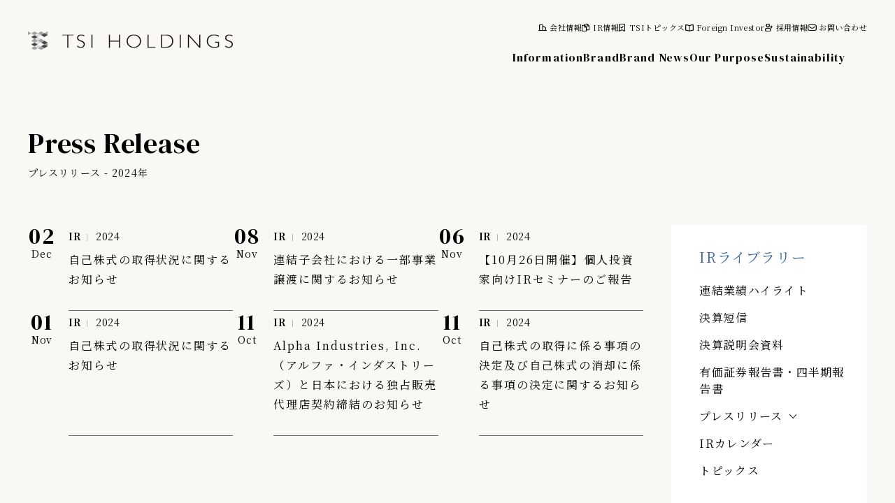

--- FILE ---
content_type: text/html
request_url: https://www.tsi-holdings.com/press/2024/index.html
body_size: 58768
content:
<!doctype html>
<html lang="ja">
<head>
<!-- Google tag (gtag.js) -->
<script async src="https://www.googletagmanager.com/gtag/js?id=G-LQG42ENYP4"></script>
<script>
  window.dataLayer = window.dataLayer || [];
  function gtag(){dataLayer.push(arguments);}
  gtag('js', new Date());

  gtag('config', 'G-LQG42ENYP4');
</script>
	<meta charset="UTF-8">
	<meta name="description" content="">
	<meta http-equiv="X-UA-Compatible" content="IE=edge">
	<meta name="viewport" content="width=device-width, initial-scale=1.0">
	<title>プレスリリース｜IR情報 | TSI HOLDINGS</title>
    <link rel="stylesheet" href="../../css/style-new.css">
	<link rel="stylesheet" href="https://cdn.jsdelivr.net/npm/swiper@8/swiper-bundle.min.css">
	<!-- Google Fonts -->
	<link rel="preconnect" href="https://fonts.googleapis.com">
	<link rel="preconnect" href="https://fonts.gstatic.com" crossorigin>
	<link href="https://fonts.googleapis.com/css?family=Noto+Sans+JP" rel="stylesheet">
	<link href="https://fonts.googleapis.com/css2?family=DM+Serif+Display&display=swap" rel="stylesheet">
　　　　<!-- Google Translate -->
	<script type="text/javascript">
		function googleTranslateElementInit() {
			new google.translate.TranslateElement({pageLanguage: 'ja', includedLanguages: 'en,ja,ko,zh-CN,th,zh-TW', layout: google.translate.TranslateElement.InlineLayout.SIMPLE}, 'google_translate_element');
		}
	</script>
	<script type="text/javascript" src="https://translate.google.com/translate_a/element.js?cb=googleTranslateElementInit"></script>
	<!-- Google Analytics -->
	<script>
		(function(i,s,o,g,r,a,m){i['GoogleAnalyticsObject']=r;i[r]=i[r]||function(){
			(i[r].q=i[r].q||[]).push(arguments)},i[r].l=1*new Date();a=s.createElement(o),
			m=s.getElementsByTagName(o)[0];a.async=1;a.src=g;m.parentNode.insertBefore(a,m)
		})(window,document,'script','https://www.google-analytics.com/analytics.js','ga');
		ga('create', 'UA-79520329-1', 'auto');
		ga('send', 'pageview');
	</script>
</head>
<body class="is-color">

　　　　<nav class="slidemenu" id="js-spMenu">
		<ul class="main-list">
			<li class="js-spNavItem"><a href="../../information.html">Information</a></li>
			<li class="js-spNavItem"><a href="../../brand/index.html">Brand</a></li>
			<li class="js-spNavItem"><a href="../../brand/topics.html">Brand News</a></li>
			<li class="js-spNavItem"><a href="../../purpose.html">Our Purpose</a></li>
			<li class="js-spNavItem"><a href="https://sustainability.tsi-holdings.com/">Sustainability</a></li>
		</ul>
		<ul class="sub-list">
			<li class="js-spNavItem"><a href="../../company.html" class="is-company">会社情報</a></li>
			<li class="js-spNavItem">
				<a href="../../ir_index.html" class="is-ir js-accordion-list-button c-accordion-button2" data-target="slide-ir">IR情報<i></i></a>
				<ul class="l-slidemenu-ir-list c-accordion-content" data-content-accordion="slide-ir">
					<li>
						<div class="l-slidemenu-ir-list__title">IRライブラリー</div>
						<ul class="l-slidemenu-ir-list__list">
							<li><a href="../../highlight.html">連結業績ハイライト</a></li>
							<li><a href="../../financial_results.html">決算短信</a></li>
							<li><a href="../../results_doc.html">決算説明会資料</a></li>
							<li><a href="../../report.html">有価証券報告書・四半期報告書</a></li>
							<li>
								<a class="c-accordion-button js-accordion-list-button" href="#" data-target="header-sp-press">プレスリリース</a>
					    <ul class="p-ir-bottom-menu-list__sub-list c-accordion-content" data-content-accordion="header-sp-press">
                            
                            
                            
                            
                            
                            
                            
                            
                            
                            
                            
                            
                            
                            
                            
                            
                            
                            
                            
                            
                            
                            
                            
                            
                            
                            
                            
                            
                            
                            
                            
                            
                            
                            
                            
                            
                            
                            
                            
                            
                            
                            
                            
                            
                            
                            
                            
                            
                            
                            
                            
                            
                            
                            
                            
                            
                            
                            
                            
                            
                            
                            
                            
                            
                            
                            
                            
                            
                            
                            
                            
                            
                            
                            
                            
                            
                            
                            
                            
                            
                            
                            
                            
                            
                            
                                 <li><a href="../2025/index.html">2025年</a></li>
                            
                            
                            
                                 <li><a href="index.html">2024年</a></li>
                            
                            
                            
                                 <li><a href="../2023/index.html">2023年</a></li>
                            
                            
                            
                                 <li><a href="../2022/index.html">2022年</a></li>
                            
                            
                            
                                 <li><a href="../2021/index.html">2021年</a></li>
                            
                            
                            
                                 <li><a href="../2020/index.html">2020年</a></li>
                            
                            
                            
                                 <li><a href="../2019/index.html">2019年</a></li>
                            
                            
                            
                                 <li><a href="../2018/index.html">2018年</a></li>
                            
                            
                            
                                 <li><a href="../2017/index.html">2017年</a></li>
                            
                            
                            
                                 <li><a href="../2016/index.html">2016年</a></li>
                            
                            
                            
                                 <li><a href="../2015/index.html">2015年</a></li>
                            
                            
                            
                                 <li><a href="../2014/index.html">2014年</a></li>
                            
                            
                            
                                 <li><a href="../2013/index.html">2013年</a></li>
                            
                            
                            
                                 <li><a href="../2012/index.html">2012年</a></li>
                            
                            
                            
                                 <li><a href="../2011/index.html">2011年</a></li>
                            
                            
                            
                            
                            
                            
                            
                            
                            
                            
                            
                            
                            
                            
                            
                            
                            
                            
                            
                            
                            
                            
                            
                            
                            
                            
                            
                            
                            
                            
                            
                            
                            
                            
                            
                            
                            
                            
                            
                            
                            
                            
                            
                            
                            
                            
                            
                            
                            
                            
                            
                            
                            
                            
                            
                            
                            
                            
                            
                            
                            
                            
                            
                            
                            
                            
                            
                            
                            
                            
                            
                            
                            
                            
                            
                            
                            
                            
                            
                        </ul>
							</li>
							<li><a href="../../calendar.html">IRカレンダー</a></li>
						</ul>
					</li>
					<li>
						<div class="l-slidemenu-ir-list__title">経営情報</div>
						<ul class="l-slidemenu-ir-list__list">
							<li><a href="../../plan.html">中期経営計画</a></li>
							<li><a href="../../ir_report.html">第三者IRレポート</a></li>
							<li>
								<a class="c-accordion-button js-accordion-list-button" href="#" data-target="header-sp-monthly">月次売上情報</a>
                        <ul class="p-ir-bottom-menu-list__sub-list c-accordion-content" data-content-accordion="header-sp-monthly">
                            
                            
                                <li><a href="../../tsuki/20262_9.html">2026年2月期</a></li>
                            
                                <li><a href="../../tsuki/20252.html">2025年2月期</a></li>
                            
                                <li><a href="../../tsuki/20242.html">2024年2月期</a></li>
                            
                                <li><a href="../../tsuki/20232.html">2023年2月期</a></li>
                            
                                <li><a href="../../tsuki/20222.html">2022年2月期</a></li>
                            
                                <li><a href="../../tsuki/20212_2.html">2021年2月期</a></li>
                            
                                <li><a href="../../tsuki/20202.html">2020年2月期</a></li>
                            
                                <li><a href="../../tsuki/312.html">2019年2月期</a></li>
                            
                                <li><a href="../../tsuki/302.html">2018年2月期</a></li>
                            
                                <li><a href="../../tsuki/292.html">2017年2月期</a></li>
                            
                            
                        </ul>
							</li>
						</ul>
					</li>
					<li>
						<div class="l-slidemenu-ir-list__title">株式について</div>
						<ul class="l-slidemenu-ir-list__list">
							<li><a href="../../stock.html">株式情報</a></li>
							<li><a href="../../soukai.html">株主総会</a></li>
							<li><a href="../../holder.html">株主優待制度</a></li>
							<li><a href="../../holder_doc.html">株主向け資料</a></li>
						</ul>
					</li>
					<li>
						<div class="l-slidemenu-ir-list__title">その他の情報</div>
						<ul class="l-slidemenu-ir-list__list">
							<li><a href="../../koukoku.html">電子公告</a></li>
							<li><a href="../../escape.html">免責事項</a></li>
						</ul>
					</li>
				</ul>
			</li>
			<li class="js-spNavItem"><a href="../../topics.html" class="is-topics">TSIトピックス</a></li>
			<li class="js-spNavItem"><a href="../../en/index.html" class="is-foreign">Foreign Investor</a></li>
			<li class="js-spNavItem"><a href="../../recruit.html" class="is-recruit">採用情報</a></li>
			<li class="js-spNavItem"><a href="https://contact.tsi-holdings.com/hc/ja/requests/new" class="is-contact">お問い合わせ</a></li>
			<!-- <li class="js-spNavItem"><a href="#" class="is-language">JP</a></li> -->
		</ul>
	</nav>

	<header class="l-header js-header ">
		<a href="../../index.html"><img class="l-header__logo" src="../../img/common/logo.svg" alt=""></a>
		<div class="l-header__nav-area">
			<ul class="l-header__sub-nav">
				<li class="js-nav"><a href="../../company.html" class="is-company">会社情報</a></li>
				<li class="js-nav">
                    <a href="../../ir_index.html" class="l-header-nav-title is-ir">IR情報</a>
                    <!-- ↓↓↓ IR hover menu ↓↓↓ -->
					<div class="l-header-hover-menu">
						<div class="l-header-hover-menu__box">
							<div class="l-header-hover-menu__head">
								<a class="l-header-hover-menu__title" href="../../ir_index.html">IRトップページ</a>
								<a class="l-header-hover-menu__link" href=""><span>個人投資家の皆様へ</span></a>
							</div>
							<ul class="p-ir-bottom-menu-list">
								<li>
									<div class="p-ir-bottom-menu-list__title">IRライブラリー</div>
									<ul class="p-ir-bottom-menu-list__list">
										<li><a href="../../highlight.html">連結業績ハイライト</a></li>
										<li><a href="../../financial_results.html">決算短信</a></li>
										<li><a href="../../results_doc.html">決算説明会資料</a></li>
										<li><a href="../../report.html">有価証券報告書・四半期報告書</a></li>
										<li>
											<a class="c-accordion-button js-accordion-list-button" href="#" data-target="header-press">プレスリリース</a>
											<ul class="p-ir-bottom-menu-list__sub-list c-accordion-content" data-content-accordion="header-press">
                            					
												
													
												
													
												
													
												
													
												
													
												
													
												
													
												
													
												
													
												
													
												
													
												
													
												
													
												
													
												
													
												
													
												
													
												
													
												
													
												
													
												
													
												
													
												
													
												
													
												
													
												
													
												
													
												
													
												
													
												
													
												
													
												
													
												
													
												
													
												
													
												
													
												
													
												
													
												
													
												
													
												
													
												
													
														<li><a href="../2025/index.html">2025年</a></li>
													
												
													
														<li><a href="index.html">2024年</a></li>
													
												
													
														<li><a href="../2023/index.html">2023年</a></li>
													
												
													
														<li><a href="../2022/index.html">2022年</a></li>
													
												
													
														<li><a href="../2021/index.html">2021年</a></li>
													
												
													
														<li><a href="../2020/index.html">2020年</a></li>
													
												
													
														<li><a href="../2019/index.html">2019年</a></li>
													
												
													
														<li><a href="../2018/index.html">2018年</a></li>
													
												
													
														<li><a href="../2017/index.html">2017年</a></li>
													
												
													
														<li><a href="../2016/index.html">2016年</a></li>
													
												
													
														<li><a href="../2015/index.html">2015年</a></li>
													
												
													
														<li><a href="../2014/index.html">2014年</a></li>
													
												
													
														<li><a href="../2013/index.html">2013年</a></li>
													
												
													
														<li><a href="../2012/index.html">2012年</a></li>
													
												
													
														<li><a href="../2011/index.html">2011年</a></li>
													
												
													
												
													
												
													
												
													
												
													
												
													
												
													
												
													
												
													
												
													
												
													
												
													
												
													
												
													
												
													
												
													
												
													
												
													
												
													
												
													
												
													
												
													
												
													
												
													
												
													
												
													
												
													
												
													
												
													
												
													
												
													
												
													
												
													
												
													
												
													
												
													
												
													
												
													
												
                            					
											</ul>
										</li>
										<li><a href="../../calendar.html">IRカレンダー</a></li>
									</ul>
								</li>
								<li>
									<div class="p-ir-bottom-menu-list__title">経営情報</div>
									<ul class="p-ir-bottom-menu-list__list">
										<li><a href="../../plan.html">中期経営計画</a></li>
										<li><a href="../../ir_report.html">第三者IRレポート</a></li>
										<li>
											<a class="c-accordion-button js-accordion-list-button" href="#" data-target="header-monthly">月次売上情報</a>
											<ul class="p-ir-bottom-menu-list__sub-list c-accordion-content" data-content-accordion="header-monthly">
												
												
													<li><a href="../../tsuki/20262_9.html">2026年2月期</a></li>
												
													<li><a href="../../tsuki/20252.html">2025年2月期</a></li>
												
													<li><a href="../../tsuki/20242.html">2024年2月期</a></li>
												
													<li><a href="../../tsuki/20232.html">2023年2月期</a></li>
												
													<li><a href="../../tsuki/20222.html">2022年2月期</a></li>
												
													<li><a href="../../tsuki/20212_2.html">2021年2月期</a></li>
												
													<li><a href="../../tsuki/20202.html">2020年2月期</a></li>
												
													<li><a href="../../tsuki/312.html">2019年2月期</a></li>
												
													<li><a href="../../tsuki/302.html">2018年2月期</a></li>
												
													<li><a href="../../tsuki/292.html">2017年2月期</a></li>
												
												
											</ul>
										</li>
									</ul>
								</li>
								<li>
									<div class="p-ir-bottom-menu-list__title">株式について</div>
									<ul class="p-ir-bottom-menu-list__list">
										<li><a href="../../stock.html">株式情報</a></li>
										<li><a href="../../soukai.html">株主総会</a></li>
										<li><a href="../../holder.html">株主優待制度</a></li>
										<li><a href="../../holder_doc.html">株主向け資料</a></li>
									</ul>
								</li>
								<li>
									<div class="p-ir-bottom-menu-list__title">その他の情報</div>
									<ul class="p-ir-bottom-menu-list__list">
										<li><a href="../../koukoku.html">電子公告</a></li>
										<li><a href="../../escape.html">免責事項</a></li>
									</ul>
								</li>
							</ul>
						</div>
					</div>
					<!-- ↑↑↑ IR hover menu ↑↑↑ -->
                </li>
				<li class="js-nav"><a href="../../topics.html" class="is-topics">TSIトピックス</a></li>
				<li class="js-nav"><a href="../../en/index.html" class="is-foreign">Foreign Investor</a></li>
				<li class="js-nav"><a href="../../recruit.html" class="is-recruit">採用情報</a></li>
				<li class="js-nav"><a href="https://contact.tsi-holdings.com/hc/ja/requests/new" class="is-contact">お問い合わせ</a></li>
				<li class="js-nav"><div class="is-language" id="google_translate_element"></div></li>
			</ul>
			<ul class="l-header__nav">
				<li class="js-nav"><a href="../../information.html">Information</a></li>
				<li class="js-nav"><a href="../../brand/index.html">Brand</a></li>
				<li class="js-nav"><a href="../../brand/topics.html">Brand News</a></li>
				<li class="js-nav"><a href="../../purpose.html">Our Purpose</a></li>
				<li class="js-nav"><a href="https://sustainability.tsi-holdings.com/">Sustainability</a></li>
			</ul>
		</div>
		<div class="l-header__toggle toggle" id="js-spMenuButton">
			<div class="trigger">
				<span></span>
				<span></span>
				<span></span>
			</div>
		</div>
	</header>

	<div id="js-contentWrapper">
	<!-- ↓↓↓ contents ↓↓↓ -->
<section class="p-page-title l-content">
    <div class="p-page-title__inner l-content__inner">
        
        <div class="c-page-title js-fadeInLeft">
            <div class="c-page-title__text-en">Press Release</div>
            <div class="c-page-title__text-ja">プレスリリース - 2024年</div>
        </div>

    </div>
</section>
<!-- ↓↓↓ column-layout-head ↓↓↓ -->
<section class="l-content">
    <div class="l-content__inner">
        
        <div class="l-column">
            <div class="l-column__main">  

                <div  class="press">
                <!-- ↑↑↑ column-layout-head ↑↑↑ -->
                <!-- ↓↓↓ column-main-contents ↓↓↓ -->

    <ul class="p-ir-top-topics-list">
    
        <li>
            <a class="c-info-item js-fadeInBottom" href="../post_344.html">
                <div class="c-info-item__date">
                    <span class="c-info-item__day">02</span>
                    <span class="c-info-item__month">Dec</span>
                </div>
                <div class="c-info-item__body">
                    <ul class="c-info-item__info-list">
                        <li><span class="c-info-item__category">IR</span></li>
                        <li><span class="c-info-item__year">2024</span></li>
                    </ul>
                    <div class="c-info-item__text">自己株式の取得状況に関するお知らせ</div>
                </div>
            </a>
        </li>
    
        <li>
            <a class="c-info-item js-fadeInBottom" href="../post_343.html">
                <div class="c-info-item__date">
                    <span class="c-info-item__day">08</span>
                    <span class="c-info-item__month">Nov</span>
                </div>
                <div class="c-info-item__body">
                    <ul class="c-info-item__info-list">
                        <li><span class="c-info-item__category">IR</span></li>
                        <li><span class="c-info-item__year">2024</span></li>
                    </ul>
                    <div class="c-info-item__text">連結子会社における一部事業譲渡に関するお知らせ</div>
                </div>
            </a>
        </li>
    
        <li>
            <a class="c-info-item js-fadeInBottom" href="../../ir_1/1026ir.html">
                <div class="c-info-item__date">
                    <span class="c-info-item__day">06</span>
                    <span class="c-info-item__month">Nov</span>
                </div>
                <div class="c-info-item__body">
                    <ul class="c-info-item__info-list">
                        <li><span class="c-info-item__category">IR</span></li>
                        <li><span class="c-info-item__year">2024</span></li>
                    </ul>
                    <div class="c-info-item__text">【10月26日開催】個人投資家向けIRセミナーのご報告</div>
                </div>
            </a>
        </li>
    
        <li>
            <a class="c-info-item js-fadeInBottom" href="../post_342.html">
                <div class="c-info-item__date">
                    <span class="c-info-item__day">01</span>
                    <span class="c-info-item__month">Nov</span>
                </div>
                <div class="c-info-item__body">
                    <ul class="c-info-item__info-list">
                        <li><span class="c-info-item__category">IR</span></li>
                        <li><span class="c-info-item__year">2024</span></li>
                    </ul>
                    <div class="c-info-item__text">自己株式の取得状況に関するお知らせ</div>
                </div>
            </a>
        </li>
    
        <li>
            <a class="c-info-item js-fadeInBottom" href="../alpha_industries_inc.html">
                <div class="c-info-item__date">
                    <span class="c-info-item__day">11</span>
                    <span class="c-info-item__month">Oct</span>
                </div>
                <div class="c-info-item__body">
                    <ul class="c-info-item__info-list">
                        <li><span class="c-info-item__category">IR</span></li>
                        <li><span class="c-info-item__year">2024</span></li>
                    </ul>
                    <div class="c-info-item__text">Alpha Industries, Inc.（アルファ・インダストリーズ）と日本における独占販売代理店契約締結のお知らせ</div>
                </div>
            </a>
        </li>
    
        <li>
            <a class="c-info-item js-fadeInBottom" href="../post_341.html">
                <div class="c-info-item__date">
                    <span class="c-info-item__day">11</span>
                    <span class="c-info-item__month">Oct</span>
                </div>
                <div class="c-info-item__body">
                    <ul class="c-info-item__info-list">
                        <li><span class="c-info-item__category">IR</span></li>
                        <li><span class="c-info-item__year">2024</span></li>
                    </ul>
                    <div class="c-info-item__text">自己株式の取得に係る事項の決定及び自己株式の消却に係る事項の決定に関するお知らせ</div>
                </div>
            </a>
        </li>
    
        <li>
            <a class="c-info-item js-fadeInBottom" href="../2_21.html">
                <div class="c-info-item__date">
                    <span class="c-info-item__day">11</span>
                    <span class="c-info-item__month">Oct</span>
                </div>
                <div class="c-info-item__body">
                    <ul class="c-info-item__info-list">
                        <li><span class="c-info-item__category">IR</span></li>
                        <li><span class="c-info-item__year">2024</span></li>
                    </ul>
                    <div class="c-info-item__text">第2四半期（中間期）連結業績予想と実績の差異に関するお知らせ</div>
                </div>
            </a>
        </li>
    
        <li>
            <a class="c-info-item js-fadeInBottom" href="../post_340.html">
                <div class="c-info-item__date">
                    <span class="c-info-item__day">01</span>
                    <span class="c-info-item__month">Oct</span>
                </div>
                <div class="c-info-item__body">
                    <ul class="c-info-item__info-list">
                        <li><span class="c-info-item__category">IR</span></li>
                        <li><span class="c-info-item__year">2024</span></li>
                    </ul>
                    <div class="c-info-item__text">ショッピングバッグの有料化と脱プラスチック化について</div>
                </div>
            </a>
        </li>
    
        <li>
            <a class="c-info-item js-fadeInBottom" href="../post_339.html">
                <div class="c-info-item__date">
                    <span class="c-info-item__day">27</span>
                    <span class="c-info-item__month">Sep</span>
                </div>
                <div class="c-info-item__body">
                    <ul class="c-info-item__info-list">
                        <li><span class="c-info-item__category">IR</span></li>
                        <li><span class="c-info-item__year">2024</span></li>
                    </ul>
                    <div class="c-info-item__text">自己株式の取得状況および取得終了ならびに自己株式の消却に関するお知らせ</div>
                </div>
            </a>
        </li>
    
        <li>
            <a class="c-info-item js-fadeInBottom" href="../post_337.html">
                <div class="c-info-item__date">
                    <span class="c-info-item__day">25</span>
                    <span class="c-info-item__month">Sep</span>
                </div>
                <div class="c-info-item__body">
                    <ul class="c-info-item__info-list">
                        <li><span class="c-info-item__category">IR</span></li>
                        <li><span class="c-info-item__year">2024</span></li>
                    </ul>
                    <div class="c-info-item__text">当社および当社子会社における役員の役割変更と人事異動について</div>
                </div>
            </a>
        </li>
    
        <li>
            <a class="c-info-item js-fadeInBottom" href="../post_338.html">
                <div class="c-info-item__date">
                    <span class="c-info-item__day">25</span>
                    <span class="c-info-item__month">Sep</span>
                </div>
                <div class="c-info-item__body">
                    <ul class="c-info-item__info-list">
                        <li><span class="c-info-item__category">IR</span></li>
                        <li><span class="c-info-item__year">2024</span></li>
                    </ul>
                    <div class="c-info-item__text">収益構造改革の進捗に関するお知らせ </div>
                </div>
            </a>
        </li>
    
        <li>
            <a class="c-info-item js-fadeInBottom" href="../2025.html">
                <div class="c-info-item__date">
                    <span class="c-info-item__day">25</span>
                    <span class="c-info-item__month">Sep</span>
                </div>
                <div class="c-info-item__body">
                    <ul class="c-info-item__info-list">
                        <li><span class="c-info-item__category">IR</span></li>
                        <li><span class="c-info-item__year">2024</span></li>
                    </ul>
                    <div class="c-info-item__text">2025年２月期第２四半期（累計）連結業績予想の修正に関するお知らせ </div>
                </div>
            </a>
        </li>
    
        <li>
            <a class="c-info-item js-fadeInBottom" href="../../ir_1/831ir.html">
                <div class="c-info-item__date">
                    <span class="c-info-item__day">11</span>
                    <span class="c-info-item__month">Sep</span>
                </div>
                <div class="c-info-item__body">
                    <ul class="c-info-item__info-list">
                        <li><span class="c-info-item__category">IR</span></li>
                        <li><span class="c-info-item__year">2024</span></li>
                    </ul>
                    <div class="c-info-item__text">【8月31日開催】個人投資家向けIRセミナーのご報告</div>
                </div>
            </a>
        </li>
    
        <li>
            <a class="c-info-item js-fadeInBottom" href="../post_336.html">
                <div class="c-info-item__date">
                    <span class="c-info-item__day">02</span>
                    <span class="c-info-item__month">Sep</span>
                </div>
                <div class="c-info-item__body">
                    <ul class="c-info-item__info-list">
                        <li><span class="c-info-item__category">IR</span></li>
                        <li><span class="c-info-item__year">2024</span></li>
                    </ul>
                    <div class="c-info-item__text">自己株式の取得状況に関するお知らせ</div>
                </div>
            </a>
        </li>
    
        <li>
            <a class="c-info-item js-fadeInBottom" href="../post_335.html">
                <div class="c-info-item__date">
                    <span class="c-info-item__day">01</span>
                    <span class="c-info-item__month">Aug</span>
                </div>
                <div class="c-info-item__body">
                    <ul class="c-info-item__info-list">
                        <li><span class="c-info-item__category">IR</span></li>
                        <li><span class="c-info-item__year">2024</span></li>
                    </ul>
                    <div class="c-info-item__text">自己株式の取得状況に関するお知らせ</div>
                </div>
            </a>
        </li>
    
        <li>
            <a class="c-info-item js-fadeInBottom" href="../../ir_1/620ir_1.html">
                <div class="c-info-item__date">
                    <span class="c-info-item__day">04</span>
                    <span class="c-info-item__month">Jul</span>
                </div>
                <div class="c-info-item__body">
                    <ul class="c-info-item__info-list">
                        <li><span class="c-info-item__category">IR</span></li>
                        <li><span class="c-info-item__year">2024</span></li>
                    </ul>
                    <div class="c-info-item__text">【6月20日開催】個人投資家向けIRセミナーのご報告</div>
                </div>
            </a>
        </li>
    
        <li>
            <a class="c-info-item js-fadeInBottom" href="../post_334.html">
                <div class="c-info-item__date">
                    <span class="c-info-item__day">01</span>
                    <span class="c-info-item__month">Jul</span>
                </div>
                <div class="c-info-item__body">
                    <ul class="c-info-item__info-list">
                        <li><span class="c-info-item__category">IR</span></li>
                        <li><span class="c-info-item__year">2024</span></li>
                    </ul>
                    <div class="c-info-item__text">自己株式の取得状況に関するお知らせ</div>
                </div>
            </a>
        </li>
    
        <li>
            <a class="c-info-item js-fadeInBottom" href="../post_333.html">
                <div class="c-info-item__date">
                    <span class="c-info-item__day">03</span>
                    <span class="c-info-item__month">Jun</span>
                </div>
                <div class="c-info-item__body">
                    <ul class="c-info-item__info-list">
                        <li><span class="c-info-item__category">IR</span></li>
                        <li><span class="c-info-item__year">2024</span></li>
                    </ul>
                    <div class="c-info-item__text">自己株式の取得状況に関するお知らせ</div>
                </div>
            </a>
        </li>
    
        <li>
            <a class="c-info-item js-fadeInBottom" href="../../ir_1/620ir.html">
                <div class="c-info-item__date">
                    <span class="c-info-item__day">20</span>
                    <span class="c-info-item__month">May</span>
                </div>
                <div class="c-info-item__body">
                    <ul class="c-info-item__info-list">
                        <li><span class="c-info-item__category">IR</span></li>
                        <li><span class="c-info-item__year">2024</span></li>
                    </ul>
                    <div class="c-info-item__text">【6月20日開催】個人投資家向けIRセミナーのお知らせ</div>
                </div>
            </a>
        </li>
    
        <li>
            <a class="c-info-item js-fadeInBottom" href="../post_332.html">
                <div class="c-info-item__date">
                    <span class="c-info-item__day">15</span>
                    <span class="c-info-item__month">May</span>
                </div>
                <div class="c-info-item__body">
                    <ul class="c-info-item__info-list">
                        <li><span class="c-info-item__category">IR</span></li>
                        <li><span class="c-info-item__year">2024</span></li>
                    </ul>
                    <div class="c-info-item__text">当社子会社の組織変更ならびに人事異動について</div>
                </div>
            </a>
        </li>
    
    </ul>

    
        
            
            
        
        
    
        
        
            
            
        
    
    
    
    
    
    
        
    
        
    
        
    
        
    
        
    
        
    
        
    
        
    
        
    
        
    
        
    
        
    
        
    
        
    
        
    
        
    
        
    
        
    
        
    
        
    
        
    
        
    
        
    
        
    
        
    
        
    
        
    
        
    
        
    
        
    
        
    
        
    
        
    
        
    
        
    
        
    
        
    
        
    
    
    
    
    
    
        
    
        
    
        
    
        
    
        
    
    
    
    
    
    
        
            
            
        
    
    
    
    
    
    
    
    
        <div class="c-pager">
        <ul>
            
                
                    
                    
                        
                        
                    
                    
                   
                
                
                    
                        
                            <li><a class="is-current" href="#">1</a></li>
                        
                    
                
                
            
                
                
                    
                        
                            <li><a href="index_2.html">2</a></li>
                        
                    
                
                
                    
                        <li><a class="next" href="index_2.html"></a></li>
                    
                
            
             </ul>
        </div>
    

<!-- ↑↑↑ column-main-contents ↑↑↑ -->
                <!-- ↓↓↓ column-layout-bottom ↓↓↓ -->
                </div>

            </div>
            <div class="l-column__side">
                <div class="l-side-menu">
    
    <ul class="js-fadeInBottom">
        
        <li>
            <div class="l-side-menu__title">IRライブラリー</div>
            <ul class="l-side-menu__list">
                <li><a href="../../highlight.html">連結業績ハイライト</a></li>
                <li><a href="../../financial_results.html">決算短信</a></li>
                <li><a href="../../results_doc.html">決算説明会資料</a></li>
                <li><a href="../../report.html">有価証券報告書・四半期報告書</a></li>
                <li>
                    <a class="l-side-menu__sub-list-title c-accordion-button js-accordion-list-button" href="#" data-target="side-press">プレスリリース</a>
                    <ul class="l-side-menu__sub-list c-accordion-content" data-content-accordion="side-press">
                        
                            
                                <li><a href="../2025/index.html">2025年</a></li>
                            
                        
                            
                                <li><a href="index.html">2024年</a></li>
                            
                        
                            
                                <li><a href="../2023/index.html">2023年</a></li>
                            
                        
                            
                                <li><a href="../2022/index.html">2022年</a></li>
                            
                        
                            
                                <li><a href="../2021/index.html">2021年</a></li>
                            
                        
                            
                                <li><a href="../2020/index.html">2020年</a></li>
                            
                        
                            
                                <li><a href="../2019/index.html">2019年</a></li>
                            
                        
                            
                                <li><a href="../2018/index.html">2018年</a></li>
                            
                        
                            
                                <li><a href="../2017/index.html">2017年</a></li>
                            
                        
                            
                                <li><a href="../2016/index.html">2016年</a></li>
                            
                        
                            
                                <li><a href="../2015/index.html">2015年</a></li>
                            
                        
                            
                                <li><a href="../2014/index.html">2014年</a></li>
                            
                        
                            
                                <li><a href="../2013/index.html">2013年</a></li>
                            
                        
                            
                                <li><a href="../2012/index.html">2012年</a></li>
                            
                        
                            
                                <li><a href="../2011/index.html">2011年</a></li>
                            
                        
                    </ul>
                </li>
                <li><a href="../../calendar.html">IRカレンダー</a></li>
                
                <li><a href="../../ir.html">トピックス</a></li>
                
            </ul>
        </li>
        
        
        
        
    </ul>
    <a class="l-side-menu__back-link c-link-more-right js-fadeInLeft" href="../../ir_index.html">Back to IR</a>
    
</div>           
            </div>
        </div>

    </div>
</section>
<!-- ↑↑↑ column-layout-bottom ↑↑↑ -->
<section class="p-ir-bottom-menu l-content">
    <div class="p-ir-bottom-menu__inner l-content__inner">

        <h2 class="p-ir-bottom-menu__title p-ir-section-title is-menu js-fadeInLeft">IR コンテンツMenu</h2>
        <ul class="p-ir-bottom-menu-list js-fadeInBottom">
            <li>
                <div class="p-ir-bottom-menu-list__title">IRライブラリー</div>
                <ul class="p-ir-bottom-menu-list__list">
                    <li><a href="../../highlight.html">連結業績ハイライト</a></li>
                    <li><a href="../../financial_results.html">決算短信</a></li>
                    <li><a href="../../results_doc.html">決算説明会資料</a></li>
                    <li><a href="../../report.html">有価証券報告書・四半期報告書</a></li>
                    <li>
                        <a class="c-accordion-button js-accordion-list-button" href="#" data-target="bottom-press">プレスリリース</a>
                        <ul class="p-ir-bottom-menu-list__sub-list c-accordion-content" data-content-accordion="bottom-press">
                            
                                
                                    <li><a href="../2025/index.html">2025年</a></li>
                                
                            
                                
                                    <li><a href="index.html">2024年</a></li>
                                
                            
                                
                                    <li><a href="../2023/index.html">2023年</a></li>
                                
                            
                                
                                    <li><a href="../2022/index.html">2022年</a></li>
                                
                            
                                
                                    <li><a href="../2021/index.html">2021年</a></li>
                                
                            
                                
                                    <li><a href="../2020/index.html">2020年</a></li>
                                
                            
                                
                                    <li><a href="../2019/index.html">2019年</a></li>
                                
                            
                                
                                    <li><a href="../2018/index.html">2018年</a></li>
                                
                            
                                
                                    <li><a href="../2017/index.html">2017年</a></li>
                                
                            
                                
                                    <li><a href="../2016/index.html">2016年</a></li>
                                
                            
                                
                                    <li><a href="../2015/index.html">2015年</a></li>
                                
                            
                                
                                    <li><a href="../2014/index.html">2014年</a></li>
                                
                            
                                
                                    <li><a href="../2013/index.html">2013年</a></li>
                                
                            
                                
                                    <li><a href="../2012/index.html">2012年</a></li>
                                
                            
                                
                                    <li><a href="../2011/index.html">2011年</a></li>
                                
                            
                        </ul>
                    </li>
                    <li><a href="../../calendar.html">IRカレンダー</a></li>
                </ul>
            </li>
            <li>
                <div class="p-ir-bottom-menu-list__title">経営情報</div>
                <ul class="p-ir-bottom-menu-list__list">
                    <li><a href="../../plan.html">中期経営計画</a></li>
                    <li><a href="../../ir_report.html">第三者IRレポート</a></li>
                    <li>
                        <a class="c-accordion-button js-accordion-list-button" href="#" data-target="bottom-monthly">月次売上情報</a>
                        <ul class="p-ir-bottom-menu-list__sub-list c-accordion-content" data-content-accordion="bottom-monthly">
                            
                            
                                <li><a href="../../tsuki/20262_9.html">2026年2月期</a></li>
                            
                                <li><a href="../../tsuki/20252.html">2025年2月期</a></li>
                            
                                <li><a href="../../tsuki/20242.html">2024年2月期</a></li>
                            
                                <li><a href="../../tsuki/20232.html">2023年2月期</a></li>
                            
                                <li><a href="../../tsuki/20222.html">2022年2月期</a></li>
                            
                                <li><a href="../../tsuki/20212_2.html">2021年2月期</a></li>
                            
                                <li><a href="../../tsuki/20202.html">2020年2月期</a></li>
                            
                                <li><a href="../../tsuki/312.html">2019年2月期</a></li>
                            
                                <li><a href="../../tsuki/302.html">2018年2月期</a></li>
                            
                                <li><a href="../../tsuki/292.html">2017年2月期</a></li>
                            
                            
                        </ul>
                    </li>
                </ul>
            </li>
            <li>
                <div class="p-ir-bottom-menu-list__title">株式について</div>
                <ul class="p-ir-bottom-menu-list__list">
                    <li><a href="../../stock.html">株式情報</a></li>
                    <li><a href="../../soukai.html">株主総会</a></li>
                    <li><a href="../../holder.html">株主優待制度</a></li>
                    <li><a href="../../holder_doc.html">株主向け資料</a></li>	
                </ul>
            </li>
            <li>
                <div class="p-ir-bottom-menu-list__title">その他の情報</div>
                <ul class="p-ir-bottom-menu-list__list">
                    <li><a href="../../koukoku.html">電子公告</a></li>
                    <li><a href="../../escape.html">免責事項</a></li>
                </ul>
            </li>
        </ul>

    </div>
</section>
<section class="p-breadcramb l-content">
    <div class="p-breadcramb__inner l-content__inner">
        <ul class="c-breadcramb">
            <li><a href="../../index.html">Home</a></li>
            
    <li><a href="../../ir.html">IR情報</a></li>
    <li>プレスリリース</li>
    
        </ul>
    </div>
</section>
<!-- ↑↑↑ contents ↑↑↑ -->
<section class="l-footer-banner l-content">
    <div class="l-footer-banner__inner l-content__inner">

		
		<ul class="l-footer-banner-list">
			<li><a href="../../recruit.html"><img src="../../img/banner/banner_logo_recruit.jpg" alt=""></a></li>
			<li><a href="https://mix.tokyo/" target="_blank"><img src="../../img/banner/footer_banner_2.png" alt=""></a></li>
		</ul>

    </div>
</section>
<footer class="l-footer">
	<div class="l-footer__inner">

		
		<div class="l-footer__top">
			<div class="l-footer__banner">

				
				<ul class="l-footer-banner-list">
					<li><a href="../../recruit.html"><img src="../../img/banner/banner_logo_recruit.jpg" alt=""></a></li>
					<li><a href="https://mix.tokyo/" target="_blank"><img src="../../img/banner/footer_banner_2.png" alt=""></a></li>
				</ul>

			</div>
			<ul class="l-footer__nav c-accordion">
				<li>
					<input class="c-accordion__input" id="brand" type="checkbox">
					<label class="c-accordion__label" for="brand">ブランド情報</label>
					<ul class="c-accordion__content">
						<li><a href="../../brand/index.html">ブランド検索</a></li>
						<li><a href="../../brand/topics.html">ブランドトピックス</a></li>
						<li><a href="../../brand/TSI/the-movie-vol06.html">「ファッションの力を信じよう」<br class="u-only-sp">THE MOVIE</a></li>
					</ul>
				</li>
				<li>
					<input class="c-accordion__input" id="company" type="checkbox">
					<label class="c-accordion__label" for="company">会社情報</label>
					<ul class="c-accordion__content">
						<li><a href="../../topics.html">TSI トピックス</a></li>
						<li><a href="../../company.html">会社概要</a></li>
						<li><a href="../../history_company.html">会社沿革</a></li>
						<li><a href="../../group.html">グループ会社</a></li>
						<li><a href="../../philosophy.html">経営理念</a></li>
						<li><a href="../../topmessage.html">トップメッセージ</a></li>
						<li><a href="../../recruit.html">採用情報</a></li>
					</ul>
				</li>
				<li>
					<a href="https://sustainability.tsi-holdings.com/">Sustainability</a>
				</li>
				<li>
					<input class="c-accordion__input" id="ir" type="checkbox">
					<label class="c-accordion__label" for="ir">IR情報</label>
					<ul class="c-accordion__content">
						<li><a href="../../ir_index.html">IR情報</a></li>
						<li><a href="../../ir.html">IR トピックス</a></li>
						<li>
							<span>IRライブラリー</span>
							<ul>
								<li><a href="../../highlight.html">連結業績ハイライト</a></li>
								<li><a href="../../financial_results.html">決算短信</a></li>
								<li><a href="../../results_doc.html">決算説明会資料</a></li>
								<li><a href="../../report.html">有価証券報告書・四半期報告書</a></li>
								<li><a href="../../calendar.html">IRカレンダー</a></li>
							</ul>
						</li>
						<li>
							<span>経営情報</span>
							<ul>
								<li><a href="../../plan.html">中期経営計画</a></li>
								<li><a href="../../tsuki.html">月次売上情報</a></li>
								<li><a href="../../ir_report.html">第三者IRレポート</a></li>
							</ul>
						</li>
						<li>
							<span>株式について</span>
							<ul>
								<li><a href="../../stock.html">株式情報</a></li>
								<li><a href="../../soukai.html">株主総会</a></li>
								<li><a href="../../holder.html">株主優待制度</a></li>
								<li><a href="../../holder_doc.html">株主向け資料</a></li>
							</ul>
						</li>
						<li>
							<span>その他の情報</span>
							<ul>
								<li><a href="../../koukoku.html">電子公告</a></li>
								<li><a href="../../escape.html">免責事項</a></li>
							</ul>
						</li>
                    </ul>
                </li>
				<li>
					<a href="../../en/index.html">Foreign Investor</a>
				</li>
			</ul>
		</div>
		<div class="l-footer__bottom">
			<ul class="l-footer__sns-list">
				<li><a href="#" target="_blank"><img src="../../img/icon/icon_sns_twitter_white.svg" alt="twitter"></a></li>
				<li><a href="#" target="_blank"><img src="../../img/icon/icon_sns_facebook_white.svg" alt="facebook"></a></li>
				<li><a href="https://www.instagram.com/tsi_holdings_official/" target="_blank"><img src="../../img/icon/icon_sns_instagram_white.svg" alt="instagram"></a></li>
			</ul>
			<ul class="l-footer__bottom-nav">
				<li><a href="https://contact.tsi-holdings.com/hc/ja/requests/new">お問い合わせ</a></li>
				<li><a href="../../rule.html">利用規約</a></li>
				<li><a href="../../privacy.html">個人情報の取り扱いについて</a></li>
				<li><a href="../../translation.html">翻訳機能について</a></li>
			</ul>
		</div>
		<div class="l-footer__copy">&copy; <script type="text/javascript">myDate = new Date() ;myYear = myDate.getFullYear ();document.write(myYear);</script> TSI HOLDINGS CO., LTD.</div>

	</div>
</footer>

<div class="c-cookie-consent js-cookieConsent">
	<div class="c-cookie-consent__overlay">
		<div class="c-cookie-consent__content">
			<div class="c-cookie-consent__body">
				<div class="c-cookie-consent__title">当社ウェブサイトでの<br>クッキーの利用について</div>
				<div class="c-cookie-consent__text">
					当社は、第三者が運営するデータマネジメントプラットフォームからクッキーにより収集されたウェブの閲覧履歴及びその分析結果を取得し、これを第三者が有するお客様の個人データを結び付けたうえで広告等のマーケティング活動に使用する前提で、当該第三者に提供するとともに、当社自ら有する個人データと結び付けたうえで、当社マーケティング活動等の目的で利用することがあります。<br>
					詳細は当社<a href="../../privacy.html">プライバシーポリシー</a>をご確認ください。
				</div>
			</div>
			<button class="c-cookie-consent__button js-cookieButton">OK</button>
		</div>
	</div>
</div>

</div>

<script src="https://code.jquery.com/jquery-3.6.0.min.js" integrity="sha256-/xUj+3OJU5yExlq6GSYGSHk7tPXikynS7ogEvDej/m4=" crossorigin="anonymous"></script>
<script src="https://cdnjs.cloudflare.com/ajax/libs/gsap/3.4.2/gsap.min.js"></script>
<script src="https://cdnjs.cloudflare.com/ajax/libs/gsap/3.4.2/ScrollTrigger.min.js"></script>
<script src="../../js/common.js"></script>

</body>
</html>



--- FILE ---
content_type: image/svg+xml
request_url: https://www.tsi-holdings.com/img/common/logo.svg
body_size: 5197
content:
<svg xmlns="http://www.w3.org/2000/svg" width="293.221" height="27.468"><defs><clipPath id="a"><path data-name="長方形 148" fill="none" d="M0 0h293.221v27.468H0z"/></clipPath><clipPath id="b"><path data-name="長方形 146" fill="none" d="M0 0h244.224v20.161H0z"/></clipPath></defs><g clip-path="url(#a)"><path data-name="パス 1282" d="M28.183 0l-4.7 2.747 4.7 2.747z" fill="#a1a2a3"/><path data-name="パス 1283" d="M28.183 21.972l-4.7-2.746 4.7-2.747z" fill="#a1a2a3"/><path data-name="パス 1284" d="M9.395 0l-4.7 2.747 4.7 2.747 4.7-2.747z" fill="#a1a2a3"/><path data-name="パス 1285" d="M18.787 0l-4.7 2.747 4.7 2.747 4.7-2.747z" fill="#a1a2a3"/><path data-name="パス 1286" d="M28.184 16.48l-4.7-2.747-4.7 2.747 4.7 2.745z" fill="#474645"/><path data-name="パス 1287" d="M14.09 8.237L9.39 5.49 4.696 8.237l4.7 2.745z" fill="#474645"/><path data-name="パス 1288" d="M28.184 21.974l-4.7-2.747-4.7 2.747 4.7 2.747z" fill="#474645"/><path data-name="パス 1289" d="M14.09 19.225l-4.7-2.747-4.7 2.747 4.7 2.747z" fill="#474645"/><path data-name="パス 1290" d="M18.789 5.493l-4.7-2.746-4.7 2.746 4.7 2.747z" fill="#dddede"/><path data-name="パス 1291" d="M18.789 10.986l-4.7-2.745-4.7 2.745 4.7 2.747z" fill="#dddede"/><path data-name="パス 1292" d="M18.789 16.479l-4.7-2.747-4.7 2.747 4.7 2.746z" fill="#dddede"/><path data-name="パス 1293" d="M23.486 13.733l-4.7-2.747-4.7 2.747 4.7 2.742z" fill="#a1a2a3"/><path data-name="パス 1294" d="M14.092 13.733l-4.7-2.747-4.7 2.747 4.7 2.747z" fill="#a1a2a3"/><path data-name="パス 1295" d="M14.087 24.721l4.7 2.747 4.7-2.747-4.7-2.749z" fill="#a1a2a3"/><path data-name="パス 1296" d="M4.695 24.721l4.7 2.747 4.7-2.747-4.7-2.748z" fill="#a1a2a3"/><path data-name="パス 1297" d="M18.789 21.974l-4.7-2.749-4.7 2.749 4.7 2.747z" fill="#dddede"/><path data-name="パス 1298" d="M28.184 5.495l-4.7-2.747-4.7 2.747 4.7 2.748z" fill="#474645"/><path data-name="パス 1299" d="M0 0v5.494l4.7-2.747z" fill="#a1a2a3"/><g data-name="グループ 82"><g data-name="グループ 81"><g data-name="グループ 80" clip-path="url(#a)"><g data-name="グループ 79"><g data-name="グループ 78" clip-path="url(#b)" fill="#1a1311" transform="translate(48.996 4.274)"><path data-name="パス 1300" d="M16.278.253v1.261h-7.37v18.393H7.372V1.514H0V.253z"/><path data-name="パス 1301" d="M31.529 1.238v1.674a9.1 9.1 0 00-4.4-1.5 4.244 4.244 0 00-2.962 1.076 3.451 3.451 0 00-1.189 2.665 3.283 3.283 0 00.7 2.055 6.8 6.8 0 002.94 1.758 28.077 28.077 0 013.264 1.407 4.989 4.989 0 011.745 1.632 4.89 4.89 0 01.717 2.773 5.046 5.046 0 01-1.66 3.826 5.692 5.692 0 01-4.052 1.562 9.125 9.125 0 01-5.036-1.716v-1.796a8.876 8.876 0 004.952 2.1 4.14 4.14 0 002.948-1.132 3.8 3.8 0 00.461-5.039 6.793 6.793 0 00-3.023-1.88 29.786 29.786 0 01-3.256-1.41 4.812 4.812 0 01-1.662-1.525 4.411 4.411 0 01-.683-2.552 4.834 4.834 0 011.661-3.692 5.7 5.7 0 014-1.525 9.341 9.341 0 014.544 1.238"/><path data-name="長方形 144" d="M41.828.253h1.519v19.655h-1.519z"/><path data-name="パス 1302" d="M82.922.253v19.654H81.39v-9.314H68.273v9.314h-1.518V.253h1.518v9.075h13.113V.253z"/><path data-name="パス 1303" d="M102.512 0a10.224 10.224 0 017.388 2.932 9.579 9.579 0 013.03 7.155 9.56 9.56 0 01-3.03 7.14 10.736 10.736 0 01-14.748 0 9.588 9.588 0 01-3.015-7.14 9.607 9.607 0 013.015-7.155A10.161 10.161 0 01102.513 0m.055 18.753a8.443 8.443 0 006.193-2.511 8.349 8.349 0 002.524-6.155 8.6 8.6 0 00-8.717-8.681 8.55 8.55 0 00-6.232 2.512 8.319 8.319 0 00-2.553 6.17 8.3 8.3 0 002.553 6.155 8.546 8.546 0 006.234 2.511"/><path data-name="パス 1304" d="M123.665.253v18.388h9.723v1.266h-11.242V.253z"/><path data-name="パス 1305" d="M141.429.253h6.873q5.217 0 7.964 2.743a9.585 9.585 0 012.75 7.091 9.656 9.656 0 01-2.722 7.042q-2.721 2.779-7.724 2.779h-7.142zm1.519 1.266v17.123h5.538a8.991 8.991 0 006.345-2.343 8.05 8.05 0 002.537-6.211 8.163 8.163 0 00-2.5-6.176 8.984 8.984 0 00-6.475-2.393z"/><path data-name="長方形 145" d="M168.204.253h1.519v19.655h-1.519z"/><path data-name="パス 1306" d="M197.673.253v19.654h-1.251l-14.94-17.178v17.178h-1.521V.253h1.286l14.908 17.179V.253z"/><path data-name="パス 1307" d="M224.125 1.674V3.39a13.993 13.993 0 00-6.965-1.983 8.464 8.464 0 00-8.68 8.681 8.443 8.443 0 002.448 6.2 8.945 8.945 0 006.655 2.469 11.613 11.613 0 005.389-1.209v-5.3h-4.153v-1.274h5.685v7.527a16.057 16.057 0 01-6.978 1.66 10.666 10.666 0 01-7.633-2.9 9.555 9.555 0 01-3.06-7.231 9.485 9.485 0 013-7.168 10.5 10.5 0 017.547-2.863 16.268 16.268 0 016.74 1.674"/><path data-name="パス 1308" d="M243.41 1.238v1.674a9.1 9.1 0 00-4.405-1.5 4.247 4.247 0 00-2.962 1.076 3.453 3.453 0 00-1.188 2.665 3.283 3.283 0 00.7 2.055 6.779 6.779 0 002.94 1.758 28.174 28.174 0 013.265 1.407 4.992 4.992 0 011.743 1.632 4.89 4.89 0 01.717 2.773 5.049 5.049 0 01-1.659 3.826 5.694 5.694 0 01-4.052 1.562 9.123 9.123 0 01-5.032-1.722v-1.79a8.876 8.876 0 004.952 2.1 4.135 4.135 0 002.947-1.132 3.8 3.8 0 00.458-5.038 6.783 6.783 0 00-3.023-1.88 29.786 29.786 0 01-3.257-1.41 4.814 4.814 0 01-1.663-1.525 4.424 4.424 0 01-.682-2.552 4.835 4.835 0 011.659-3.692 5.7 5.7 0 014-1.525 9.355 9.355 0 014.547 1.238"/></g></g></g></g></g></g></svg>

--- FILE ---
content_type: image/svg+xml
request_url: https://www.tsi-holdings.com/img/icon/icon_triangle_right_black.svg
body_size: 437
content:
<svg xmlns="http://www.w3.org/2000/svg" width="8.259" height="15.016"><path d="M6.641 7.484a2.035 2.035 0 01-.241-.168Q3.348 4.285.3 1.251A1.144 1.144 0 01.024.809a.636.636 0 01.3-.7.684.684 0 01.785.029 1.943 1.943 0 01.188.174l6.646 6.604a.712.712 0 01-.005 1.187Q4.6 11.416 1.252 14.731a1.1 1.1 0 01-.47.268.641.641 0 01-.687-.329.675.675 0 01.059-.76 2.3 2.3 0 01.178-.185l6.074-6.03c.056-.055.117-.1.236-.211" fill="#707070"/></svg>

--- FILE ---
content_type: image/svg+xml
request_url: https://www.tsi-holdings.com/img/icon/icon_title_menu.svg
body_size: 2265
content:
<svg xmlns="http://www.w3.org/2000/svg" width="29.65" height="33.62"><defs><clipPath id="a"><path data-name="長方形 160" fill="none" d="M0 0h29.65v33.62H0z"/></clipPath></defs><g clip-path="url(#a)"><path data-name="パス 1340" d="M22.836 0c.083.176.234.351.238.529.023 1.006.011 2.012.011 3.019v.4h3.329c.537 0 .617.083.617.632v28.317h1.888a3.6 3.6 0 01.394 0c.213.024.375.16.328.365-.03.133-.2.243-.328.339-.049.037-.149.008-.225.008H.4c-.246 0-.41-.12-.4-.371.006-.233.169-.344.4-.344h2.222V4.614c0-.609.062-.67.677-.671h3.27v-.357c0-1-.01-1.991.008-2.986a2.358 2.358 0 01.174-.6zM3.361 4.677v28.192h4.522v-8.584c0-.512.082-.6.582-.6h12.7c.526 0 .6.076.6.61v8.565H26.3V4.677zm5.257 28.2h12.418v-8.45H8.617zM7.3 3.927h15.05V.734H7.3z"/><path data-name="パス 1341" d="M14.808 12.55h-1.836c-.367 0-.474-.1-.475-.465q-.007-1.852 0-3.7c0-.374.118-.487.5-.488h3.673c.374 0 .491.116.492.492q.006 1.836 0 3.672c0 .4-.1.493-.513.494h-1.836m-1.581-.733h3.2v-3.2h-3.2z"/><path data-name="パス 1342" d="M10.572 10.236v1.8c0 .422-.085.509-.493.509H6.406c-.379 0-.494-.11-.495-.483q-.005-1.836 0-3.673c0-.385.123-.5.518-.5h3.641c.395 0 .5.111.5.509v1.836m-.732-1.6h-3.2v3.184h3.2z"/><path data-name="パス 1343" d="M21.397 12.55H19.56c-.379 0-.478-.092-.479-.457q-.006-1.869 0-3.738c0-.337.118-.461.449-.463q1.869-.008 3.739 0c.346 0 .471.13.472.482q.006 1.853 0 3.706c0 .355-.119.468-.475.47h-1.869m-1.586-.736h3.2v-3.19h-3.2z"/><path data-name="パス 1344" d="M14.807 20.452h-1.836c-.364 0-.474-.109-.475-.472q-.007-1.852 0-3.7c0-.382.1-.48.5-.482q1.836-.005 3.672 0c.389 0 .491.1.492.486q.007 1.835 0 3.671c0 .4-.1.5-.514.5H14.81m1.639-.725c0-1.044 0-2.048-.012-3.052 0-.06-.173-.167-.266-.169-.9-.013-1.793 0-2.69-.012-.22 0-.279.075-.277.285.009.907 0 1.815.006 2.722a1.513 1.513 0 00.035.225z"/><path data-name="パス 1345" d="M10.573 18.129v1.836c0 .384-.1.485-.489.486q-1.836.005-3.672 0c-.39 0-.5-.116-.5-.518v-3.606c0-.423.1-.532.516-.533h3.64c.417 0 .5.089.506.5v1.836m-.736-1.607H6.646v3.2h3.191z"/><path data-name="パス 1346" d="M19.08 18.108v-1.8c0-.419.086-.511.493-.512q1.836-.005 3.672 0c.379 0 .494.115.5.488q.006 1.836 0 3.672c0 .378-.116.5-.487.5q-1.853.006-3.705 0c-.364 0-.466-.109-.469-.473v-1.869m3.925-1.595h-3.194v3.2h3.194z"/></g></svg>

--- FILE ---
content_type: image/svg+xml
request_url: https://www.tsi-holdings.com/img/icon/icon_sns_facebook_white.svg
body_size: 384
content:
<svg xmlns="http://www.w3.org/2000/svg" width="20.66" height="21.187"><path d="M20.66 10.39A10.36 10.36 0 0010.33 0 10.462 10.462 0 000 10.39a11.4 11.4 0 008.716 10.8v-7.796H6.093v-3h2.623V8.101c0-2.6 1.543-4.042 3.9-4.042a15.784 15.784 0 012.312.2v2.56h-1.3a1.5 1.5 0 00-1.683 1.622v1.949h2.865l-.458 3h-2.408v7.793A11.4 11.4 0 0020.66 10.39z" fill="#fff" fill-rule="evenodd"/></svg>